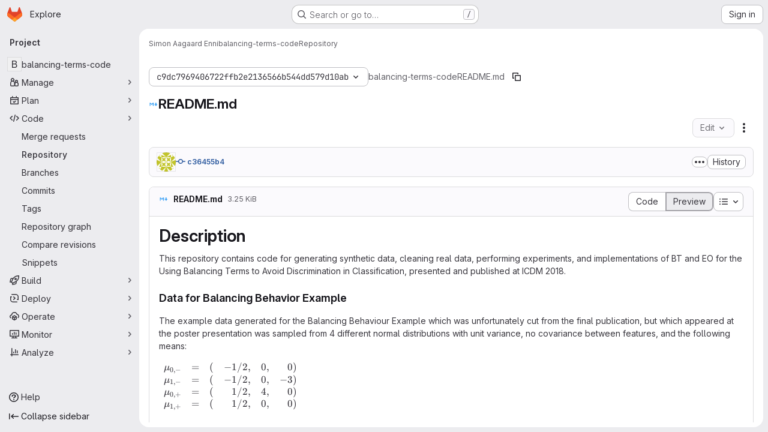

--- FILE ---
content_type: text/javascript; charset=utf-8
request_url: https://gitlab.au.dk/assets/webpack/katex.cc749dcd.chunk.js
body_size: 251
content:
(this.webpackJsonp=this.webpackJsonp||[]).push([["katex"],{t2Bx:function(s,t,a){"use strict";a.r(t);var e=a("LPAU"),n=a.n(e),i=a("mh/e"),c=a.n(i),h={insert:"head",singleton:!1};n()(c.a,h);t.default=c.a.locals||{}}}]);
//# sourceMappingURL=katex.cc749dcd.chunk.js.map